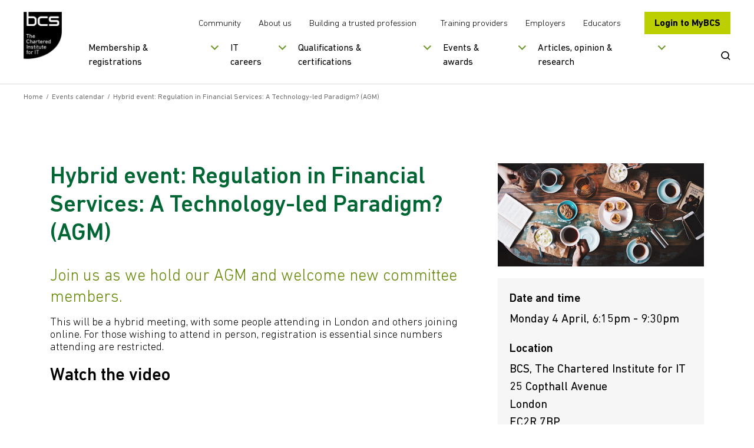

--- FILE ---
content_type: text/html; charset=utf-8
request_url: https://www.bcs.org/events-calendar/2022/april/hybrid-event-regulation-in-financial-services-a-technology-led-paradigm-agm/
body_size: 15123
content:

<!doctype html>
<html lang="en">
<!--[if IE 8]>     <html class="ie8"> <![endif]-->
<!--[if gte IE 9]> <html>  <![endif]-->
<head>
    <meta charset="utf-8">
    <title>Hybrid event: Regulation in Financial Services: A Technology-led Paradigm? (AGM) | BCS</title>
    <meta name="description" content="">
    <meta name="keywords" content="">
    <meta name="viewport" content="width=device-width, initial-scale=1, shrink-to-fit=no">
    <meta property="og:title" content="" />
    <meta property="og:url" content="" />



    <link rel="canonical" href="https://www.bcs.org/events-calendar/2022/april/hybrid-event-regulation-in-financial-services-a-technology-led-paradigm-agm/" />
    <link rel="alternate" hreflang="en-gb" href="https://www.bcs.org/events-calendar/2022/april/hybrid-event-regulation-in-financial-services-a-technology-led-paradigm-agm/" />
    <link rel="alternate" hreflang="en" href="https://www.bcs.org/events-calendar/2022/april/hybrid-event-regulation-in-financial-services-a-technology-led-paradigm-agm/" />
    <link rel="alternate" hreflang="x-default" href="https://www.bcs.org/events-calendar/2022/april/hybrid-event-regulation-in-financial-services-a-technology-led-paradigm-agm/" />
    <link rel="stylesheet" href="/css/bootstrapv.4.0.0.min.css" />
    <link rel="stylesheet" type="text/css" media="screen" href="/css/fonts/icomoon/style.css?v=M1x5kAnYh-SIoRDViqZIdHa1yHYOIlYTjvIguSEIDyI">
    <link rel="stylesheet" type="text/css" media="screen" href="/css/styles.min.css?v=E66Ntacedd9vcdzFkKUIJOlHsyylwI69PFsE71vbK6A">
    <link rel="stylesheet" media="print" href="/css/print.css?v=CLh-CWX4sV5GTx-vZ8hO9xo_axaHIWQ7E54WasFTgv8">
    <link rel="shortcut icon" href="/images/favicon.png?v=mnXB9Rq2j0Wx0-uWRupva6lK-KMKWmuyqWyYQyn6F44">

    <script src="/js/plugins/jqueryv3.7.1.min.js"></script>
    <script defer src="/js/plugins/html5shiv.min.js?v=3QnRcKyhwetnoW8OI_2pk5iaMzOgxJUIC06D6OJww90"></script>

    <script defer src="/js/plugins/jquery.selectbox.min.js?v=S-jzOrgogsYB1jCEStwzojxQ5fD6NxE5foNJYMYNvaw"></script>
    <script defer src="/js/plugins/clipboard.min.js?v=4TxBbWNuY_40u2j_FWlGRaebSua-HXSJD8qYlWyn-2g"></script>
    <script defer src="/js/plugins/plyr.polyfilled.min.js?v=qQ28WUVBPi6Uc-nHqmYaCLDu0P5z0t5tZmN5_vN-EoI"></script>


    

    <script src="https://cc.cdn.civiccomputing.com/9/cookieControl-9.x.min.js"></script>

<script src="https://static.virtualbadge.io/js/vb-certificate-v1.js" async></script>
<script>
  window._vb_identifier = {identifier:"VB-JHOC34M38-7K3Y",default_lg: "en"};
</script>

	<script>
	var config = {
	apiKey: '70a0a6ce5038560455f5dc76043d8a3011d468c4',
	product: 'PRO',
	initialState: "NOTIFY",
	position: "LEFT",
	theme: "LIGHT",
	rejectButton: true,
	
	layout: "SLIDEOUT",
	consentCookieExpiry: 90,
	
	text : {
	title: 'This site uses cookies',
	intro: 'Some of these cookies are essential to make the site work, while others help us to improve your experience by providing insights into how the site is being used.',
	necessaryTitle : 'Necessary cookies',
	necessaryDescription : 'Necessary cookies enable core functionality. The website cannot function properly without these cookies, and can only be disabled by changing your browser preferences.',
	thirdPartyTitle : 'Warning: Some cookies require your attention',
	thirdPartyDescription : 'Consent for the following cookies could not be automatically revoked. Please follow the link(s) below to opt out manually.',
	on : 'On',
	off : 'Off',
	accept : 'Accept cookies',
	reject : 'Reject cookies',
	settings : 'My cookie preferences',
	acceptRecommended : 'Accept recommended settings',
	notifyTitle : 'Your choice regarding cookies on this site',
	notifyDescription : 'We use cookies to optimise site functionality and analyse our traffic. We also share information about your use of our site with social media platforms to provide personalised content and ads.',
	},
	
	
	branding : {
	toggleColor: '#FFFFFF',
	removeIcon: true,
	},
	
	necessaryCookies: ['UMB-XSRF-TOKEN', 'UMB-XSRF-V', 'UMB_UCONTEXT_C', 'HACIVICLB','UMB_UPDCHK'],
	optionalCookies: [
	{
	name : 'analytics',
	label: 'Analytical Cookies',
	description: 'Analytical cookies help us to improve our website by collecting and reporting information on its usage.',
	cookies: ['_ga', '_gid', '_gat', '_hjClosedSurveyInvites', '_hjDonePolls', '_hjMinimizedPollsr', '_hjDoneTestersWidgets', '_hjMinimizedTestersWidgets', '_hjIncludedInSample'],
	onAccept : function(){
	// Add Google Analytics
	(function(w,d,s,l,i){w[l]=w[l]||[];w[l].push({'gtm.start':
	new Date().getTime(),event:'gtm.js'});var f=d.getElementsByTagName(s)[0],
	j=d.createElement(s),dl=l!='dataLayer'?'&l='+l:'';j.async=true;j.src=
	'https://www.googletagmanager.com/gtm.js?id='+i+dl;f.parentNode.insertBefore(j,f);
	})(window,document,'script','dataLayer','GTM-M676B7N');
	// End Google Analytics
	
	
	// Add Hot Jar
	
	(function(h,o,t,j,a,r){
	h.hj=h.hj||function(){(h.hj.q=h.hj.q||[]).push(arguments)};
	h._hjSettings={hjid:2095055,hjsv:6};
	a=o.getElementsByTagName('head')[0];
	r=o.createElement('script');r.async=1;
	r.src=t+h._hjSettings.hjid+j+h._hjSettings.hjsv;
	a.appendChild(r);
	})(window,document,'https://static.hotjar.com/c/hotjar-','.js?sv=');
	
	// End Hot Jar
	
	
	},
	onRevoke: function(){
	
	},
	thirdPartyCookies: [{"name": "Removing cookies", "optOutLink": "https://www.bcs.org/legal-and-privacy-notices/use-of-cookies/"}]

	},
	{
	name : 'marketing',
	label: 'Marketing Cookies',
	description: 'We use marketing cookies to help us improve the relevancy of advertising campaigns you receive.',
	cookies: ['fr'],
	onAccept : function(){
	// Add Insight
	_linkedin_partner_id = "1904698";
	window._linkedin_data_partner_ids = window._linkedin_data_partner_ids || [];
	window._linkedin_data_partner_ids.push(_linkedin_partner_id);
	
	(function(){var s = document.getElementsByTagName("script")[0];
	var b = document.createElement("script");
	b.type = "text/javascript";b.async = true;
	b.src = "https://snap.licdn.com/li.lms-analytics/insight.min.js";

	s.parentNode.insertBefore(b, s);})();
	
	// End insight
	
	
	// Add FB
	
	!function(f,b,e,v,n,t,s)
	{if(f.fbq)return;n=f.fbq=function(){n.callMethod?
	n.callMethod.apply(n,arguments):n.queue.push(arguments)};
	if(!f._fbq)f._fbq=n;n.push=n;n.loaded=!0;n.version='2.0';
	n.queue=[];t=b.createElement(e);t.async=!0;
	t.src=v;s=b.getElementsByTagName(e)[0];
	s.parentNode.insertBefore(t,s)}(window,document,'script',
	'https://connect.facebook.net/en_US/fbevents.js');
	fbq('init', '2460239180871105'); 
	fbq('track', 'PageView');
	
	
	// End FB


// Add Twitter
	
	!function(e,t,n,s,u,a){e.twq||(s=e.twq=function(){s.exe?s.exe.apply(s,arguments):s.queue.push(arguments);
},s.version='1.1',s.queue=[],u=t.createElement(n),u.async=!0,u.src='//static.ads-twitter.com/uwt.js',
a=t.getElementsByTagName(n)[0],a.parentNode.insertBefore(u,a))}(window,document,'script');
// Insert Twitter Pixel ID and Standard Event data below
twq('init','nvd0t');
twq('track','PageView');
	
	
	// End Twitter
	
	// Add hub
	!function(t,e,r){if(!document.getElementById(t)){var n=document.createElement("script");for(var a in n.src="https://js.hscollectedforms.net/collectedforms.js",n.type="text/javascript",n.id=t,r)r.hasOwnProperty(a)&&n.setAttribute(a,r[a]);var i=document.getElementsByTagName("script")[0];i.parentNode.insertBefore(n,i)}}("CollectedForms-7155185",0,{"crossorigin":"anonymous","data-leadin-portal-id":7155185,"data-leadin-env":"prod","data-loader":"hs-scriptloader","data-hsjs-portal":7155185,"data-hsjs-env":"prod"});
	window["useCookieBannerV2"] = window["useCookieBannerV2"] || true;
	!function(t,e,r){if(!document.getElementById(t)){var n=document.createElement("script");for(var a in n.src="https://js.hs-banner.com/7155185.js",n.type="text/javascript",n.id=t,r)r.hasOwnProperty(a)&&n.setAttribute(a,r[a]);var i=document.getElementsByTagName("script")[0];i.parentNode.insertBefore(n,i)}}("cookieBanner-7155185",0,{"data-loader":"hs-scriptloader","data-hsjs-portal":7155185,"data-hsjs-env":"prod"});
	!function(t,e,r){if(!document.getElementById(t)){var n=document.createElement("script");for(var a in n.src="https://js.hsleadflows.net/leadflows.js",n.type="text/javascript",n.id=t,r)r.hasOwnProperty(a)&&n.setAttribute(a,r[a]);var i=document.getElementsByTagName("script")[0];i.parentNode.insertBefore(n,i)}}("LeadFlows-7155185",0,{"crossorigin":"anonymous","data-leadin-portal-id":7155185,"data-leadin-env":"prod","data-loader":"hs-scriptloader","data-hsjs-portal":7155185,"data-hsjs-env":"prod"});
	!function(e,t){if(!document.getElementById(e)){var c=document.createElement("script");c.src="//js.hs-analytics.net/analytics/1586955000000/7155185.js",c.type="text/javascript",c.id=e;var n=document.getElementsByTagName("script")[0];n.parentNode.insertBefore(c,n)}}("hs-analytics");
	
	
	
	// End hub
	
	
	
	},
	onRevoke: function(){
	
	},
	thirdPartyCookies: [{"name": "Removing cookies", "optOutLink": "https://www.bcs.org/legal-and-privacy-notices/use-of-cookies/"}]

	},
	
	]
	};
	
	CookieControl.load( config );
	</script>
	
	<noscript>
	<img height="1" width="1" 
	src="https://www.facebook.com/tr?id=2460239180871105&ev=PageView
	&noscript=1"/>
	</noscript>
	
	<noscript>
	
	<img height="1" width="1" style="display:none;" alt="" src="https://px.ads.linkedin.com/collect/?pid=1904698&fmt=gif" />

	
	</noscript>
	
	<style>
	
	
	#ccc .ccc-button-solid {
	background: #BCCF00!important;
	border-color: #BCCF00!important;
	color: #fff!important;
	}
	
	#ccc .ccc-accept-button {   
	background-color: #BCCF00!important;
	color: #000000!important;
	font-color: #000000!important;
        font-weight: 700!important;
        border-radius: 2px;
	}

    #ccc .ccc-reject-button {   
	background-color: #BCCF00!important;
	color: #000000!important;
	font-color: #000000!important;
        font-weight: 700!important;
        border-radius: 2px;
	}
	
	#ccc #ccc-notify-dismiss {
	position: relative;
	right: auto;
	width: 1px!important;
	}

        #ccc .ccc-notify-button {
	border-color: #BCCF00!important;
	color: #BCCF00!important;
	}



.pullout {
    line-height: 1.2;
    font-weight: 100;
    margin-bottom: 1rem;
    margin-top: 0;
    display: block;
    margin-block-start: 1em;
    margin-block-end: 1em;
    margin-inline-start: 0px;
    margin-inline-end: 0px;
    color: #000;
    font-family: DINNext,sans-serif;
    font-size: 1rem;
    border-color: #669900;
    border-width: 5px;
    border-style: solid;
    margin-top: 10px;
    padding: 25px;
    margin-top: 2rem;
    margin-bottom: 2rem;
	</style>
	
	<style>
	.button, .submit_wrap button, .form-submit button, .sliderbutton {
	
	padding: 15px 15px;
	line-height: 25px;
	
	text-align: center;
	}
	</style>

<style> 
	.embed-youtube { 
	position: relative; 
	padding-bottom: 56.25%; /* - 16:9 aspect ratio (most common) */ 
	/* padding-bottom: 62.5%; - 16:10 aspect ratio */ 
	/* padding-bottom: 75%; - 4:3 aspect ratio */ 
	padding-top: 30px; 
	height: 0; 
	overflow: hidden; 
	} 
	
	.embed-youtube iframe, 
	.embed-youtube object, 
	.embed-youtube embed { 
	border: 0; 
	position: absolute; 
	top: 0; 
	left: 0; 
	width: 100%; 
	height: 100%; 
	} 
	
	</style>

<meta name="google-site-verification" content="lbAQZ6xwuZIaaaCKgQ-6EMPeBdQJCd9E3toc_Buf2Ao" />
<meta name="google-site-verification" content="tgm_QnFeK7OwNyXD5mTCLzmlVic8pDn1TiS2JvMQ7O0" />
<script>let url="/umbraco/engage/pagedata/ping",pageviewId="5d7720f985b84f9d9f292e6efaee5144";if("function"==typeof navigator.sendBeacon&&"function"==typeof Blob){let e=new Blob([pageviewId],{type:"text/plain"});navigator.sendBeacon(url,e)}else{let a=new XMLHttpRequest;a.open("POST",url,1),a.setRequestHeader("Content-Type","text/plain"),a.send(pageviewId)}</script></head>
<body>
    <!-- Google Tag Manager (noscript) -->
<noscript><iframe src="https://www.googletagmanager.com/ns.html?id=GTM-M676B7N"
height="0" width="0" style="display:none;visibility:hidden"></iframe></noscript>
<!-- End Google Tag Manager (noscript) -->
    <a href="#skipto" class="sr-only skipto" tabindex="0">Skip to content</a>
    <div id="breakpoint"></div>

    <div class="wrapper">
        <!--Header-->
        <div class="headerwrap ">
            <header class="header ">
                <div class="header-container">
                    <div class="header-mobile-menu">
                        <button tabindex="0">Open Menu</button>
                    </div>
                    <div class="header-logo">
                                <a href="/" title="Go to homepage" tabindex="0" class="">
                                    <img src="/media/8094/black-logo-main.png?width=130&amp;height=160&amp;v=1dc2badcdecff70" alt="BCS logoaa" />
                                </a>
                    </div>
                    <div class="header-nav-wrapper">
                        <div class="header-nav-top">
                            <div class="secondary-nav">
                                    <ul>
                                            <li>
                                                <a href="/membership-and-registrations/member-communities/" title="More about our member communities" tabindex="0">
                                                    Community
                                                </a>
                                            </li>
                                            <li>
                                                <a href="/about-us/" title="Find out more about us" tabindex="0">
                                                    About us
                                                </a>
                                            </li>
                                            <li>
                                                <a href="/lets-change-the-story/" title="More about our campaign" tabindex="0">
                                                    Building a trusted profession
                                                </a>
                                            </li>
                                    </ul>
                                    <ul>
                                            <li>
                                                <a href="/deliver-and-teach-qualifications/training-providers-and-adult-education-centres/" title="Visit our training providers section" tabindex="0">
                                                    Training providers
                                                </a>
                                            </li>
                                            <li>
                                                <a href="/develop-your-people/develop-your-team-or-organisation/" title="Visit our employers section" tabindex="0">
                                                    Employers
                                                </a>
                                            </li>
                                            <li>
                                                <a href="/deliver-and-teach-qualifications/teachers-schools-and-colleges/" title="Visit our educators section" tabindex="0">
                                                    Educators
                                                </a>
                                            </li>
                                    </ul>
                            </div>
                                <div class="header-login-btn">
                                    <a href="https://mybcs.bcs.org" title="Go to our members area" tabindex="0">
                                        Login to MyBCS
                                    </a>
                                </div>
                        </div>
                        <div class="header-nav-bottom">
                                

<div class="primary-navigation">
        <nav role="navigation" aria-label="mainmenu">
            <ul>
                    <li data-navitemid="1" class="has-megamenu ">
                            <button title="" tabindex="0">Membership &amp; registrations</button>
                    </li>
                    <li data-navitemid="2" class="has-megamenu ">
                            <button title="" tabindex="0">IT careers</button>
                    </li>
                    <li data-navitemid="3" class="has-megamenu ">
                            <button title="" tabindex="0">Qualifications &amp; certifications</button>
                    </li>
                    <li data-navitemid="4" class="has-megamenu ">
                            <button title="" tabindex="0">Events &amp; awards</button>
                    </li>
                    <li data-navitemid="5" class="has-megamenu ">
                            <button title="" tabindex="0">Articles, opinion &amp; research</button>
                    </li>
            </ul>
        </nav>
    <div class="mega-menu-panels">
        <div class="container">
            <div class="mega-menu-panels-grid">
                    <div class="mega-menu-panel mm-col-3" data-navitemid="1" tabindex="0">
                        <div class="mega-menu-columns-wrapper">
                                    <div class="mega-menu-featured-link">
                                        <p class="mega-menu-column-title">BCS MEMBERSHIP</p>
                                        <a href="/membership-and-registrations/become-a-member/" title="BCS membership" tabindex="0">
                                            <img src="/media/cf2fbxdg/lady_smiling-nav.png?width=290&amp;height=135&amp;v=1dbdaf2d3232c00" alt="Lady Smiling Nav" class="img-responsive" />
                                            <p>Join the global and diverse home for digital, technical and IT professionals.</p>
                                        </a>
                                    </div>
                                    <div class="mega-menu-featured-link">
                                        <p class="mega-menu-column-title">CHARTERED IT PROFESSIONAL</p>
                                        <a href="/membership-and-registrations/get-registered/chartered-it-professional/" title="Chartered IT Professional" tabindex="0">
                                            <img src="/media/qnblkdzb/citp-logo.png?width=290&amp;height=135&amp;v=1dbdb96d91c00b0" alt="CITP Logo (1)" class="img-responsive" />
                                            <p>CITP validates technical expertise and professional behaviours in the tech industry</p>
                                        </a>
                                    </div>
                                        <div class="mega-menu-standard-links">
                                            <ul>
                                                    <li>
                                                        <a href="/membership-and-registrations/become-a-member/" title="" tabindex="0">
                                                            Become a member
                                                        </a>
                                                    </li>
                                                    <li>
                                                        <a href="/membership-and-registrations/member-communities/" title="" tabindex="0">
                                                            Member communities
                                                        </a>
                                                    </li>
                                                    <li>
                                                        <a href="/membership-and-registrations/get-registered/" title="" tabindex="0">
                                                            Get registered
                                                        </a>
                                                    </li>
                                                    <li>
                                                        <a href="/membership-and-registrations/membership-for-organisations/" title="" tabindex="0">
                                                            Membership for organisations
                                                        </a>
                                                    </li>
                                                    <li>
                                                        <a href="/membership-and-registrations/academic-membership/" title="" tabindex="0">
                                                            Academic membership
                                                        </a>
                                                    </li>
                                                    <li>
                                                        <a href="/membership-and-registrations/register-of-bcs-members/" title="" tabindex="0">
                                                            Register of BCS members
                                                        </a>
                                                    </li>
                                                    <li>
                                                        <a href="/membership-and-registrations/our-members/" title="" tabindex="0">
                                                            Our members
                                                        </a>
                                                    </li>
                                                    <li>
                                                        <a href="/membership-and-registrations/member-communities/volunteering-with-bcs/" title="Volunteering with BCS" tabindex="0">
                                                            Volunteering with BCS
                                                        </a>
                                                    </li>
                                            </ul>
                                        </div>
                        </div>
                    </div>
                    <div class="mega-menu-panel mm-col-2" data-navitemid="2" tabindex="0">
                        <div class="mega-menu-columns-wrapper">
                                    <div class="mega-menu-featured-link">
                                        <p class="mega-menu-column-title">STARTING YOUR IT CAREER</p>
                                        <a href="/it-careers/" title="Starting your IT career" tabindex="0">
                                            <img src="/media/uowfig02/girl-with-braids-nav.png?width=290&amp;height=135&amp;v=1dbdb8765de58a0" alt="Girl With Braids Nav" class="img-responsive" />
                                            <p>Kick-start a career in IT, whether you&#x27;re starting out or looking for a career change.</p>
                                        </a>
                                    </div>
                                        <div class="mega-menu-standard-links">
                                            <ul>
                                                    <li>
                                                        <a href="/it-careers/apprenticeships/" title="" tabindex="0">
                                                            Apprenticeships
                                                        </a>
                                                    </li>
                                                    <li>
                                                        <a href="/it-careers/continuing-professional-development-cpd/" title="" tabindex="0">
                                                            Continuing professional development (CPD)
                                                        </a>
                                                    </li>
                                                    <li>
                                                        <a href="/it-careers/sfiaplus-it-skills-framework/" title="" tabindex="0">
                                                            SFIAplus - IT skills framework
                                                        </a>
                                                    </li>
                                                    <li>
                                                        <a href="/it-careers/tech-career-quiz/" title="Tech job quiz" tabindex="0">
                                                            Tech Job Quiz
                                                        </a>
                                                    </li>
                                            </ul>
                                        </div>
                        </div>
                    </div>
                    <div class="mega-menu-panel mm-col-3" data-navitemid="3" tabindex="0">
                        <div class="mega-menu-columns-wrapper">
                                    <div class="mega-menu-featured-link">
                                        <p class="mega-menu-column-title">SOFTWARE TESTING CERTIFICATION</p>
                                        <a href="/qualifications-and-certifications/certifications-for-professionals/software-testing-certifications/" title="Software testing certification" tabindex="0">
                                            <img src="/media/1tjhktnk/man-writing.png?width=290&amp;height=135&amp;v=1dbdbab0ba2c9b0" alt="Man Writing" class="img-responsive" />
                                            <p>Over 100,000 professionals worldwide are certified with BCS.</p>
                                        </a>
                                    </div>
                                    <div class="mega-menu-featured-link">
                                        <p class="mega-menu-column-title">ESSENTIAL DIGITAL SKILLS</p>
                                        <a href="/qualifications-and-certifications/digital-literacy-qualifications/bcs-essential-digital-skills-qualifications-for-work/" title="Essential digital skills" tabindex="0">
                                            <img src="/media/u1ek1s5t/lady-in-green-hijab-nav.png?width=290&amp;height=135&amp;v=1dbe0727eb55c30" alt="Lady In Green Hijab Nav (1)" class="img-responsive" />
                                            <p>Improve your digital skills so you can get on in today&#x27;s workplace.</p>
                                        </a>
                                    </div>
                                        <div class="mega-menu-standard-links">
                                            <ul>
                                                    <li>
                                                        <a href="/qualifications-and-certifications/certifications-for-professionals/" title="" tabindex="0">
                                                            Certifications for professionals
                                                        </a>
                                                    </li>
                                                    <li>
                                                        <a href="/qualifications-and-certifications/online-it-professional-development-courses/" title="" tabindex="0">
                                                            Online IT professional development courses
                                                        </a>
                                                    </li>
                                                    <li>
                                                        <a href="/qualifications-and-certifications/digital-literacy-qualifications/" title="" tabindex="0">
                                                            Digital literacy qualifications
                                                        </a>
                                                    </li>
                                                    <li>
                                                        <a href="/qualifications-and-certifications/higher-education-qualifications-heq/" title="" tabindex="0">
                                                            Higher education qualifications (HEQ)
                                                        </a>
                                                    </li>
                                                    <li>
                                                        <a href="/qualifications-and-certifications/training-and-scholarships-for-teachers/" title="" tabindex="0">
                                                            Training and scholarships for teachers
                                                        </a>
                                                    </li>
                                                    <li>
                                                        <a href="/deliver-and-teach-qualifications/teachers-schools-and-colleges/home-education/" title="Home education" tabindex="0">
                                                            Home education
                                                        </a>
                                                    </li>
                                            </ul>
                                        </div>
                        </div>
                    </div>
                    <div class="mega-menu-panel mm-col-2" data-navitemid="4" tabindex="0">
                        <div class="mega-menu-columns-wrapper">
                                    <div class="mega-menu-featured-link">
                                        <p class="mega-menu-column-title">EVENTS CALENDAR</p>
                                        <a href="/events-calendar/" title="Events calendar" tabindex="0">
                                            <img src="/media/ribptvxb/group-of-people-smiling.png?width=290&amp;height=135&amp;v=1dbdbae3deb8800" alt="Group Of People Smiling" class="img-responsive" />
                                            <p>View all of our upcoming events.</p>
                                        </a>
                                    </div>
                                        <div class="mega-menu-standard-links">
                                            <ul>
                                                    <li>
                                                        <a href="/events/awards-and-competitions/" title="" tabindex="0">
                                                            Awards and competitions
                                                        </a>
                                                    </li>
                                                    <li>
                                                        <a href="/events/awards-and-competitions/uk-it-industry-awards/" title="" tabindex="0">
                                                            UK IT Industry Awards
                                                        </a>
                                                    </li>
                                                    <li>
                                                        <a href="/events/awards-and-competitions/bcs-it-digital-apprenticeship-awards/" title="BCS IT &amp; Digital Apprenticeship Awards " tabindex="0">
                                                            BCS IT &amp; Digital Apprenticeship Awards
                                                        </a>
                                                    </li>
                                                    <li>
                                                        <a href="/events/awards-and-competitions/bcs-lovelace-medal/" title="Lovelace Medal" tabindex="0">
                                                            Lovelace Medal
                                                        </a>
                                                    </li>
                                                    <li>
                                                        <a href="https://www.bcs.org/events/awards-and-competitions/society-medal/" title="Society Medal" tabindex="0">
                                                            Society Medal
                                                        </a>
                                                    </li>
                                                    <li>
                                                        <a href="/events/karen-sparck-jones-lecture/" title="" tabindex="0">
                                                            Karen Sp&#xE4;rck Jones Lecture
                                                        </a>
                                                    </li>
                                                    <li>
                                                        <a href="/events/awards-and-competitions/roger-needham-award/" title="Roger Needham Award" tabindex="0">
                                                            Roger Needham Award
                                                        </a>
                                                    </li>
                                                    <li>
                                                        <a href="/events-calendar/" title="" tabindex="0">
                                                            Events calendar
                                                        </a>
                                                    </li>
                                            </ul>
                                        </div>
                        </div>
                    </div>
                    <div class="mega-menu-panel mm-col-2" data-navitemid="5" tabindex="0">
                        <div class="mega-menu-columns-wrapper">
                                    <div class="mega-menu-featured-link">
                                        <p class="mega-menu-column-title">ARTICLES, OPINION AND RESEARCH</p>
                                        <a href="/articles-opinion-and-research/" title="Articles, opinion and research" tabindex="0">
                                            <img src="/media/rsthogmb/man-on-tablet.png?width=290&amp;height=135&amp;v=1dbdbac12b76bb0" alt="Man On Tablet" class="img-responsive" />
                                            <p>The latest insights, ideas and perspectives.</p>
                                        </a>
                                    </div>
                                        <div class="mega-menu-standard-links">
                                                <p class="mega-menu-column-title">In focus</p>
                                            <ul>
                                                    <li>
                                                        <a href="https://www.bcs.org/articles-opinion-and-research/artificial-intelligence/" title="Artificial Intelligence" tabindex="0">
                                                            Artificial Intelligence
                                                        </a>
                                                    </li>
                                                    <li>
                                                        <a href="https://www.bcs.org/articles-opinion-and-research/security-data-privacy/" title="Security / data / privacy" tabindex="0">
                                                            Security / data / privacy
                                                        </a>
                                                    </li>
                                                    <li>
                                                        <a href="https://www.bcs.org/articles-opinion-and-research/government-policy/" title="Government policy " tabindex="0">
                                                            Government policy
                                                        </a>
                                                    </li>
                                            </ul>
                                        </div>
                        </div>
                    </div>
            </div>
        </div>
    </div>
</div>
                                <div class="search-btn">
                                <button type ="button">
                                    <span class="sr-only">Open Search</span>
                                    <svg viewBox="0 0 23 22" fill="none" xmlns="http://www.w3.org/2000/svg" aria-hidden="true">
                                        <path d="M10 0C15.5228 0 20 4.29807 20 9.6C20 11.8145 19.2189 13.854 17.9068 15.4782L22.1322 19.5038C22.6223 19.9705 22.6254 20.7303 22.1392 21.2008C21.6904 21.6351 20.9815 21.6711 20.4897 21.307L20.3715 21.2076L16.1395 17.1783C14.4449 18.4453 12.3143 19.2 10 19.2C4.47715 19.2 0 14.9019 0 9.6C0 4.29807 4.47715 0 10 0ZM10 2.4C5.85786 2.4 2.5 5.62355 2.5 9.6C2.5 13.5765 5.85786 16.8 10 16.8C14.1421 16.8 17.5 13.5765 17.5 9.6C17.5 5.62355 14.1421 2.4 10 2.4Z" />
                                    </svg>
                                </button>
                            </div>
                        </div>
                    </div>
                    <div class="header-search">
                        <div class="header-search-container" id="search_label" aria-modal="true">
                            <div class="header-search-form">
                                <form action="/search-results/" method="GET" aria-labelledby="search_label">
                                    <!-- uses js to submit to the /search form -->
                                    <label for="SearchTerm" class="sr-only">Search BCS</label>
                                    <input type="text" name="term" placeholder="Search the BCS website" id="SearchTerm" />
                                    <button type="submit" class="button __search">Search</button>
                                    <button type="submit" class="mobile-search-btn">
                                        <span class="sr-only">Submit Search</span>
                                        <svg viewBox="0 0 23 22" fill="none" xmlns="http://www.w3.org/2000/svg" aria-hidden="true">
                                            <path d="M10 0C15.5228 0 20 4.29807 20 9.6C20 11.8145 19.2189 13.854 17.9068 15.4782L22.1322 19.5038C22.6223 19.9705 22.6254 20.7303 22.1392 21.2008C21.6904 21.6351 20.9815 21.6711 20.4897 21.307L20.3715 21.2076L16.1395 17.1783C14.4449 18.4453 12.3143 19.2 10 19.2C4.47715 19.2 0 14.9019 0 9.6C0 4.29807 4.47715 0 10 0ZM10 2.4C5.85786 2.4 2.5 5.62355 2.5 9.6C2.5 13.5765 5.85786 16.8 10 16.8C14.1421 16.8 17.5 13.5765 17.5 9.6C17.5 5.62355 14.1421 2.4 10 2.4Z" />
                                        </svg>
                                    </button>
                                </form>
                            </div>
                            <a href="#" class="header-search-close CloseSearch" aria-label="Close Search"></a>
                        </div>
                    </div>
                </div>
                

<div class="mobile-navigation">
    <nav role="navigation" aria-label="mobile-mainmenu">
        <ul>
                    <li data-navitemid="1" class="mobile-navigation-primary has-megamenu ">
                            <button title="">Membership &amp; registrations</button>
                    </li>
                    <li data-navitemid="2" class="mobile-navigation-primary has-megamenu ">
                            <button title="">IT careers</button>
                    </li>
                    <li data-navitemid="3" class="mobile-navigation-primary has-megamenu ">
                            <button title="">Qualifications &amp; certifications</button>
                    </li>
                    <li data-navitemid="4" class="mobile-navigation-primary has-megamenu ">
                            <button title="">Events &amp; awards</button>
                    </li>
                    <li data-navitemid="5" class="mobile-navigation-primary has-megamenu ">
                            <button title="">Articles, opinion &amp; research</button>
                    </li>
                    <li>
                        <a href="/membership-and-registrations/member-communities/" title="More about our member communities">Community</a>
                    </li>
                    <li>
                        <a href="/about-us/" title="Find out more about us">About us</a>
                    </li>
                    <li>
                        <a href="/lets-change-the-story/" title="More about our campaign">Building a trusted profession</a>
                    </li>
                    <li>
                        <a href="/deliver-and-teach-qualifications/training-providers-and-adult-education-centres/" title="Visit our training providers section">Training providers</a>
                    </li>
                    <li>
                        <a href="/develop-your-people/develop-your-team-or-organisation/" title="Visit our employers section">Employers</a>
                    </li>
                    <li>
                        <a href="/deliver-and-teach-qualifications/teachers-schools-and-colleges/" title="Visit our educators section">Educators</a>
                    </li>
        </ul>
    </nav>

    <div class="mobile-navigation-panels">
        <div class="mobile-navigation-back">
            <button>Back</button>
        </div>
            <div class="mobile-navigation-panel" data-navitemid="1">
        <div class="mobile-navigation-other-links">
            <p class="mobile-navigation-column-title">BCS MEMBERSHIP</p>
            <ul>
                        <li>
                            <a href="/membership-and-registrations/become-a-member/" title="BCS membership">Join the global and diverse home for digital, technical and IT professionals.</a>
                        </li>
            </ul>
        </div>
        <div class="mobile-navigation-other-links">
            <p class="mobile-navigation-column-title">CHARTERED IT PROFESSIONAL</p>
            <ul>
                        <li>
                            <a href="/membership-and-registrations/get-registered/chartered-it-professional/" title="Chartered IT Professional">CITP validates technical expertise and professional behaviours in the tech industry</a>
                        </li>
            </ul>
        </div>
                            <div class="mobile-navigation-standard-links">
                                <ul>
                                        <li>
                                            <a href="/membership-and-registrations/become-a-member/" title="">
                                                Become a member
                                            </a>
                                        </li>
                                        <li>
                                            <a href="/membership-and-registrations/member-communities/" title="">
                                                Member communities
                                            </a>
                                        </li>
                                        <li>
                                            <a href="/membership-and-registrations/get-registered/" title="">
                                                Get registered
                                            </a>
                                        </li>
                                        <li>
                                            <a href="/membership-and-registrations/membership-for-organisations/" title="">
                                                Membership for organisations
                                            </a>
                                        </li>
                                        <li>
                                            <a href="/membership-and-registrations/academic-membership/" title="">
                                                Academic membership
                                            </a>
                                        </li>
                                        <li>
                                            <a href="/membership-and-registrations/register-of-bcs-members/" title="">
                                                Register of BCS members
                                            </a>
                                        </li>
                                        <li>
                                            <a href="/membership-and-registrations/our-members/" title="">
                                                Our members
                                            </a>
                                        </li>
                                        <li>
                                            <a href="/membership-and-registrations/member-communities/volunteering-with-bcs/" title="Volunteering with BCS">
                                                Volunteering with BCS
                                            </a>
                                        </li>
                                </ul>
                            </div>
            </div>
            <div class="mobile-navigation-panel" data-navitemid="2">
        <div class="mobile-navigation-other-links">
            <p class="mobile-navigation-column-title">STARTING YOUR IT CAREER</p>
            <ul>
                        <li>
                            <a href="/it-careers/" title="Starting your IT career">Kick-start a career in IT, whether you&#x27;re starting out or looking for a career change.</a>
                        </li>
            </ul>
        </div>
                            <div class="mobile-navigation-standard-links">
                                <ul>
                                        <li>
                                            <a href="/it-careers/apprenticeships/" title="">
                                                Apprenticeships
                                            </a>
                                        </li>
                                        <li>
                                            <a href="/it-careers/continuing-professional-development-cpd/" title="">
                                                Continuing professional development (CPD)
                                            </a>
                                        </li>
                                        <li>
                                            <a href="/it-careers/sfiaplus-it-skills-framework/" title="">
                                                SFIAplus - IT skills framework
                                            </a>
                                        </li>
                                        <li>
                                            <a href="/it-careers/tech-career-quiz/" title="Tech job quiz">
                                                Tech Job Quiz
                                            </a>
                                        </li>
                                </ul>
                            </div>
            </div>
            <div class="mobile-navigation-panel" data-navitemid="3">
        <div class="mobile-navigation-other-links">
            <p class="mobile-navigation-column-title">SOFTWARE TESTING CERTIFICATION</p>
            <ul>
                        <li>
                            <a href="/qualifications-and-certifications/certifications-for-professionals/software-testing-certifications/" title="Software testing certification">Over 100,000 professionals worldwide are certified with BCS.</a>
                        </li>
            </ul>
        </div>
        <div class="mobile-navigation-other-links">
            <p class="mobile-navigation-column-title">ESSENTIAL DIGITAL SKILLS</p>
            <ul>
                        <li>
                            <a href="/qualifications-and-certifications/digital-literacy-qualifications/bcs-essential-digital-skills-qualifications-for-work/" title="Essential digital skills">Improve your digital skills so you can get on in today&#x27;s workplace.</a>
                        </li>
            </ul>
        </div>
                            <div class="mobile-navigation-standard-links">
                                <ul>
                                        <li>
                                            <a href="/qualifications-and-certifications/certifications-for-professionals/" title="">
                                                Certifications for professionals
                                            </a>
                                        </li>
                                        <li>
                                            <a href="/qualifications-and-certifications/online-it-professional-development-courses/" title="">
                                                Online IT professional development courses
                                            </a>
                                        </li>
                                        <li>
                                            <a href="/qualifications-and-certifications/digital-literacy-qualifications/" title="">
                                                Digital literacy qualifications
                                            </a>
                                        </li>
                                        <li>
                                            <a href="/qualifications-and-certifications/higher-education-qualifications-heq/" title="">
                                                Higher education qualifications (HEQ)
                                            </a>
                                        </li>
                                        <li>
                                            <a href="/qualifications-and-certifications/training-and-scholarships-for-teachers/" title="">
                                                Training and scholarships for teachers
                                            </a>
                                        </li>
                                        <li>
                                            <a href="/deliver-and-teach-qualifications/teachers-schools-and-colleges/home-education/" title="Home education">
                                                Home education
                                            </a>
                                        </li>
                                </ul>
                            </div>
            </div>
            <div class="mobile-navigation-panel" data-navitemid="4">
        <div class="mobile-navigation-other-links">
            <p class="mobile-navigation-column-title">EVENTS CALENDAR</p>
            <ul>
                        <li>
                            <a href="/events-calendar/" title="Events calendar">View all of our upcoming events.</a>
                        </li>
            </ul>
        </div>
                            <div class="mobile-navigation-standard-links">
                                <ul>
                                        <li>
                                            <a href="/events/awards-and-competitions/" title="">
                                                Awards and competitions
                                            </a>
                                        </li>
                                        <li>
                                            <a href="/events/awards-and-competitions/uk-it-industry-awards/" title="">
                                                UK IT Industry Awards
                                            </a>
                                        </li>
                                        <li>
                                            <a href="/events/awards-and-competitions/bcs-it-digital-apprenticeship-awards/" title="BCS IT &amp; Digital Apprenticeship Awards ">
                                                BCS IT &amp; Digital Apprenticeship Awards
                                            </a>
                                        </li>
                                        <li>
                                            <a href="/events/awards-and-competitions/bcs-lovelace-medal/" title="Lovelace Medal">
                                                Lovelace Medal
                                            </a>
                                        </li>
                                        <li>
                                            <a href="https://www.bcs.org/events/awards-and-competitions/society-medal/" title="Society Medal">
                                                Society Medal
                                            </a>
                                        </li>
                                        <li>
                                            <a href="/events/karen-sparck-jones-lecture/" title="">
                                                Karen Sp&#xE4;rck Jones Lecture
                                            </a>
                                        </li>
                                        <li>
                                            <a href="/events/awards-and-competitions/roger-needham-award/" title="Roger Needham Award">
                                                Roger Needham Award
                                            </a>
                                        </li>
                                        <li>
                                            <a href="/events-calendar/" title="">
                                                Events calendar
                                            </a>
                                        </li>
                                </ul>
                            </div>
            </div>
            <div class="mobile-navigation-panel" data-navitemid="5">
        <div class="mobile-navigation-other-links">
            <p class="mobile-navigation-column-title">ARTICLES, OPINION AND RESEARCH</p>
            <ul>
                        <li>
                            <a href="/articles-opinion-and-research/" title="Articles, opinion and research">The latest insights, ideas and perspectives.</a>
                        </li>
            </ul>
        </div>
        <div class="mobile-navigation-other-links">
            <p class="mobile-navigation-column-title">In focus</p>
            <ul>
                        <li>
                            <a href="https://www.bcs.org/articles-opinion-and-research/artificial-intelligence/" title="Artificial Intelligence">Artificial Intelligence</a>
                        </li>
                        <li>
                            <a href="https://www.bcs.org/articles-opinion-and-research/security-data-privacy/" title="Security / data / privacy">Security / data / privacy</a>
                        </li>
                        <li>
                            <a href="https://www.bcs.org/articles-opinion-and-research/government-policy/" title="Government policy ">Government policy</a>
                        </li>
            </ul>
        </div>
            </div>
    </div>

        <div class="mobile-navigation-login-btn">
            <a href="https://mybcs.bcs.org" title="Go to our members area">
                Login to MyBCS
            </a>
        </div>

</div>







    <div class="header-breadcrumb">
        <div class="header-container">
            <ul>
                <li>
                    <a href="/">Home</a>
                    <span>/</span>
                </li>


                    <li class="breadcrumb-item-1"><a href="/events-calendar/">Events calendar</a> <span>/</span></li>

                <li class="active">Hybrid event: Regulation in Financial Services: A Technology-led Paradigm? (AGM)</li>
            </ul>
        </div>
    </div>
            </header>
        </div>
        <!--header-->


        

<!--page-->
<main class="page __eventitem" id="skipto">

    <div class="container">
        <div class="row">

            <div class="col-12 col-xl-8">
                    <header class="pageheader">
                        <h1 class="pageheader-title">
                            Hybrid event: Regulation in Financial Services: A Technology-led Paradigm? (AGM)
                        </h1>
                    </header>
                    <div class="page-content">
                        <div class="usercontent">
                            <h2 style="color: #638700; font-weight: 100; font-size: 1.4em; line-height: 1.3;">Join us as we hold our AGM and welcome new committee members.</h2>
<p>This will be a hybrid meeting, with some people attending in London and others joining online. For those wishing to attend in person, registration is essential since numbers attending are restricted.</p>
<h2>Watch the video</h2>
<div class="embed-youtube"><iframe width="695" height="391" src="https://www.youtube.com/embed/rP-Gpmav3ps" title="Regulation in Financial Services: A Technology-led Paradigm? (AGM)" frameborder="0" allow="accelerometer; autoplay; clipboard-write; encrypted-media; gyroscope; picture-in-picture" allowfullscreen=""></iframe></div>
<p> </p>
<p><a href="/media/8998/regulation-in-finserv-cchorafa-040422.pdf" title="regulation-in-finserv-cchorafa-040422.pdf">Download the presentation slides (PDF)</a></p>
<h2>Synopsis</h2>
<p>Technology is playing a crucial role in Financial Services shaping the industry's evolution.</p>
<p>This evolution is notable over the years ranging from the consumers' interaction with financial services and financial systems created to streamline processes.</p>
<p>The time has come for regulators to adapt, evolve and embrace technology in how they regulate the financial market and institutions. Are regulators ready for this change?</p>
<h2>About the speaker</h2>
<p><strong>Chryssi Chorafa<br></strong>Chryssi is a highly motivated professional with a unique experience in financial services specialising in FinTech. Chryssi’s passion is to help design and build a financially inclusive, resilient and sustainable system for the benefit of society. She covers a breadth of professional experience ranging from regulation (FCA), risk management, global transactions payments, and treasury. Chryssi has consulted and implemented many treasury and risk analytics system projects for blue-chip companies across EMEA.</p>
<p>Chryssi is a thought leader in the payments industry, the Founder and CEO of StarLiX, an innovative payment and compliance system to enable cross-border payments to developing countries by linking the compliance and payment information along the chain. StarLiX was shortlisted for the FSTech RegTech/Compliance Award 2021, a LendIt PitchIt Semifinalist 2021 and a finalist in the FF Awards 2021.</p>
<p>Chryssi is also a part-time COO of Kalgera, a social FinTech early-stage company (top 30 in the UK TechRound 2020) focusing on financial resilience and vulnerability, and lectures at thwe London Institute of Banking and Finance specialising in Digital Technologies and FinTech.</p>
<p>Chryssi has been recognised as a Senior Leader in the Women in FinTech Powerlist 2020, and as a Rising Star in the Women in FinTech Powerlist 2021. Last year, she won the Women in Payments EMEA Symposium Innovation Award 2021.</p>
<p>Over the past year, Chryssi has participated as a Subject-Matter-Expert, participant and mentor at the UK FCA’s first Data Sprint 2020, Digital Sandbox 2020, Women’s Economic Empowerment Tech Sprint 2021, FCA Digital Sustainability Sandbox 2021 and FCA Sustainability Policy Sprint 2022.</p>
<p>She holds a first-class honours BEng in Civil Engineering, and two MSc in Financial Mathematics from the University of Warwick and Technology Entrepreneurship from UCL. She values personal development and life-long learning, and therefore, has undertaken numerous qualifications in Investment Advice (FCA), Risk Management (PRMIA), Data Science and ML (Mindstream AI), Blockchain (UCL CBT), Innovation (MIT).</p>
<p>Chryssi is an Industry Associate at UCL Centre of Blockchain Technologies and volunteers as a mentor for a non-profit (Madrinha Trust). She used to be a Governor at a North London school (Governors for Schools).</p>
<p><strong>COVID-19 Disclaimer</strong></p>
<p>BCS is following government guidelines and we would ask attendees to continue to also follow these guidelines. Please go to <a href="https://www.nhs.uk/conditions/coronavirus-covid-19/">https://www.nhs.uk/conditions/coronavirus-covid-19/</a> for more information, advice, and instructions.</p>
<p>Our events are for adults aged 16 years and over.</p>
<p>For overseas delegates who wish to attend the event, please note that BCS does not issue invitation letters.</p>
<p>BCS is a membership organisation. If you enjoy this event, please consider joining BCS. You’ll be very welcome. You’ll receive access to many exclusive career development tools, an introduction to a thriving professional community and also help us make IT good for society. <a href="/membership/events">Join BCS today</a></p>
<p><strong>This event is brought to you by: </strong><a href="/membership-and-registrations/member-communities/financial-services-specialist-group/" title="Financial Services specialist group">BCS Financial Services specialist group</a></p>
                        </div>
                    </div>
                    <!--pagecontent-->

                

                <div class="eventitem">
                        <div class="eventitem-postsocial">

                            <div class="postsocialwrap __icononly">
                                <div class="postsocialwrap-title">Share</div>
                                <a href="mailto:?subject=Hybrid&#x2B;event%3a&#x2B;Regulation&#x2B;in&#x2B;Financial&#x2B;Services%3a&#x2B;A&#x2B;Technology-led&#x2B;Paradigm%3f&#x2B;(AGM)&amp;body=%2fevents-calendar%2f2022%2fapril%2fhybrid-event-regulation-in-financial-services-a-technology-led-paradigm-agm%2f" class="postsocialicon __email">
                                    <span>Email</span>
                                    <span class="emptyatag">Email contact</span>
                                </a>
                                <a href="https://www.facebook.com/sharer/sharer.php?u=%2fevents-calendar%2f2022%2fapril%2fhybrid-event-regulation-in-financial-services-a-technology-led-paradigm-agm%2f" class="postsocialicon __facebook">
                                    <span>Share</span>
                                    <span class="emptyatag">facebook social media</span>
                                </a>
                                <a href="https://twitter.com/share?text=Hybrid&#x2B;event%3a&#x2B;Regulation&#x2B;in&#x2B;Financial&#x2B;Services%3a&#x2B;A&#x2B;Technology-led&#x2B;Paradigm%3f&#x2B;(AGM)&url=%2fevents-calendar%2f2022%2fapril%2fhybrid-event-regulation-in-financial-services-a-technology-led-paradigm-agm%2f" class="postsocialicon __twitter">
                                    <span>Tweet</span>
                                    <span class="emptyatag">Twitter social media</span>
                                </a>
                                <a href="http://www.linkedin.com/shareArticle?mini=true&url=%2fevents-calendar%2f2022%2fapril%2fhybrid-event-regulation-in-financial-services-a-technology-led-paradigm-agm%2f&title=Hybrid&#x2B;event%3a&#x2B;Regulation&#x2B;in&#x2B;Financial&#x2B;Services%3a&#x2B;A&#x2B;Technology-led&#x2B;Paradigm%3f&#x2B;(AGM)" class="postsocialicon __linkedin">
                                    <span>Share</span>
                                    <span class="emptyatag">linkedin social media</span>
                                </a>
                            </div><!--postsocialwrap-->
                        </div>
                        <div class="eventitem-tags">
                            <div class="tagblock">
                                <div class="tagblock-title">Tags</div>
                                <div class="tagblock-tagcont">
                                        <a href="/events?tag=Society" class="tagblock-tag">Society</a>
                                </div>
                            </div>
                        </div>
                </div>
            </div><!--col-->

            <div class="col-lg-4">
                <div class="page-sidebar">

                    <div class="eventsideimg">

                            <img src="https://img.evbuc.com/https%3A%2F%2Fcdn.evbuc.com%2Fimages%2F249508529%2F232092413420%2F1%2Foriginal.20220317-151756?w=800&amp;auto=format%2Ccompress&amp;q=75&amp;sharp=10&amp;rect=0%2C264%2C3174%2C1587&amp;s=5371051eb28c01aaa4821b492f7759c6" alt="Hybrid event: Regulation in Financial Services: A Technology-led Paradigm? (AGM)" />
                    </div><!--eventsideimg-->

                    <div class="eventinfo">
                        <div class="eventinfo-detail">
                            <div class="eventinfo-title">Date and time</div>
                                <div class="eventinfo-subtitle">
                                    Monday 4 April, 6:15pm - 9:30pm
                                </div>
                        </div>
                        <div class="eventinfo-detail">
                            <div class="eventinfo-title">Location</div>
                            <div class="eventinfo-subtitle">
BCS, The Chartered Institute for IT                                    <br />
                                
25 Copthall Avenue<br />London<br />EC2R 7BP                                
                            </div>
                        </div>
                        <div class="eventinfo-detail">
                            <div class="eventinfo-title">Price</div>
                            <div class="eventinfo-subtitle">
                                    <span>This event is sold out</span>
                            </div>
                        </div>

                    </div>
                </div>
            </div>
        </div>
    </div>


        <div class="mapblock" id="GooglemapLoad"></div>

        <div class="container">
            <div class="eventlistwrap __eventitem">

                <div class="row">
                    <div class="col-12">
                        <h2 class="eventlistwrap-header">
                            Other events you might like
                        </h2>
                    </div>
                </div>

                <div class="row">

                        <div class="col-md-6 col-lg-4 col-xl-3">
                            <a href="/events-calendar/2026/february/webinar-welcome-to-bcs/" class="postlistitem">
                                <div class="postlistitem-imgwrap">
                                        <div class="postlistitem-image" style="background-image: url('/media/7811/online-webinar.jpg');"></div>

                                </div>
                                    <div class="postlistitem-content">
                                        <div class="postlistitem-title">Webinar: Welcome to BCS</div>
                                    </div>
                                    <div class="postlistitem-date">25 February, 5:30pm</div>
                            </a>
                        </div>
                        <div class="col-md-6 col-lg-4 col-xl-3">
                            <a href="/events-calendar/2026/february/hybrid-the-man-who-beat-ibm-how-compaq-saved-the-pc/" class="postlistitem">
                                <div class="postlistitem-imgwrap">
                                        <div class="postlistitem-image" style="background-image: url('https://img.evbuc.com/https%3A%2F%2Fcdn.evbuc.com%2Fimages%2F1171910747%2F232092413420%2F1%2Foriginal.20251128-104232?w=940&amp;auto=format%2Ccompress&amp;q=75&amp;sharp=10&amp;rect=1%2C44%2C250%2C125&amp;s=9381b6b18423c79d25b43831dc1722e6');"></div>

                                </div>
                                    <div class="postlistitem-content">
                                        <div class="postlistitem-title">Hybrid: The Man Who Beat IBM: How Compaq Saved the PC - Computer Conservation Society</div>
                                    </div>
                                    <div class="postlistitem-date">19 February, 2:30pm</div>
                            </a>
                        </div>
                        <div class="col-md-6 col-lg-4 col-xl-3">
                            <a href="/events-calendar/2026/february/hybrid-event-shaping-the-future-of-it-an-evening-with-daljit-rehal/" class="postlistitem">
                                <div class="postlistitem-imgwrap">
                                        <div class="postlistitem-image" style="background-image: url('https://img.evbuc.com/https%3A%2F%2Fcdn.evbuc.com%2Fimages%2F1173446484%2F2010625783673%2F1%2Foriginal.20251223-114405?crop=focalpoint&amp;fit=crop&amp;w=940&amp;auto=format%2Ccompress&amp;q=75&amp;sharp=10&amp;fp-x=0.5&amp;fp-y=0.5&amp;s=f9ea81048d586aed14b7bc2c70b51f6c');"></div>

                                </div>
                                    <div class="postlistitem-content">
                                        <div class="postlistitem-title">Hybrid event: Shaping the Future of IT: An Evening with Daljit Rehal</div>
                                    </div>
                                    <div class="postlistitem-date">4 February, 6:30pm</div>
                            </a>
                        </div>
                        <div class="col-md-6 col-lg-4 col-xl-3">
                            <a href="/events-calendar/2026/february/hybrid-the-stress-management-toolkit-practical-hacks-for-busy-consultants/" class="postlistitem">
                                <div class="postlistitem-imgwrap">
                                        <div class="postlistitem-image" style="background-image: url('https://img.evbuc.com/https%3A%2F%2Fcdn.evbuc.com%2Fimages%2F1173832591%2F2010625783673%2F1%2Foriginal.20260102-114947?crop=focalpoint&amp;fit=crop&amp;w=940&amp;auto=format%2Ccompress&amp;q=75&amp;sharp=10&amp;fp-x=0.5&amp;fp-y=0.5&amp;s=d145eafffec04e82a4354e64135aacd1');"></div>

                                </div>
                                    <div class="postlistitem-content">
                                        <div class="postlistitem-title">Hybrid: The Stress Management Toolkit: Practical Hacks for Busy Consultants</div>
                                    </div>
                                    <div class="postlistitem-date">26 February, 6:30pm</div>
                            </a>
                        </div>
                </div><!--row-->
            </div>
        </div>
</main>
<!--page-->





<!--footer-->
<div class="footer" role="contentinfo">
    <div class="footer-top">
        <div class="container">
            <div class="row">
                <div class="col-md-6">
                    <div class="row">
                                        <div class="col-md-4">
                                            <div class="footer-col">
                                                <div class="footer-navtitle">Who we are</div>
                                                <div class="footer-nav">
                                                            <ul>
                                                                        <li><a href="/about-us/" title="">About us</a></li>
                                                                        <li><a href="/about-us/press-office/" title="Press office">Press office</a></li>
                                                                        <li><a href="/about-us/our-royal-charter/" title="">Our royal charter</a></li>
                                                            </ul>
                                                </div>
                                            </div>
                                        </div>
                                        <div class="col-md-4">
                                            <div class="footer-col">
                                                <div class="footer-navtitle">You might also like:</div>
                                                <div class="footer-nav">
                                                            <ul>
                                                                        <li><a href="/about-us/bcs-academy-of-computing/" title="">Academy of Computing</a></li>
                                                                        <li><a href="/about-us/learned-publishing/" title="Link text">Learned publishing</a></li>
                                                                        <li><a href="/membership-and-registrations/jobs-board/" title="">Jobs board</a></li>
                                                            </ul>
                                                </div>
                                            </div>
                                        </div>
                                        <div class="col-md-4">
                                            <div class="footer-col">
                                                <div class="footer-navtitle">Legal and privacy</div>
                                                <div class="footer-nav">
                                                            <ul>
                                                                        <li><a href="/legal-and-privacy-notices/" title="">Legal and privacy notices</a></li>
                                                                        <li><a href="/contact-us/accessibility/" title="">Accessibility</a></li>
                                                                        <li><a href="/contact-us/policies/" title="">Policies</a></li>
                                                            </ul>
                                                </div>
                                            </div>
                                        </div>

                    </div>
                </div>
                <div class="col-md-4">
                                <div class="footer-navtitle">Highlights</div>
                            <div class="footer-highlight-items">
                                <div class="row">
                                        <div class="col-6">
                                                <a href="/contact-us/" title="">Contact us</a>
                                        </div>
                                        <div class="col-6">
                                                <a href="/policy-and-influence/" title="">Policy and influence</a>
                                        </div>
                                        <div class="col-6">
                                                <a href="/about-us/careers-at-bcs/" title="">Careers at BCS</a>
                                        </div>
                                        <div class="col-6">
                                                <a href="https://shop.bcs.org/" title="">BCS Bookshop</a>
                                        </div>
                                </div>
                            </div>
               </div>

                <div class="col-md-2">
                    
                                <a class="footer-logo-link" href="/about-us/our-royal-charter/" title="More about our royal charter">
                                    <img class="footer-logo" src="/media/10312/crest.png?width=142&amp;height=178&amp;v=1db8384696e0020" alt="BCS Crest">
                                </a>
                </div>
            </div>
        </div>
    </div>

    <div class="footer-base">
        <div class="container">
            <div class="row align-items-center">
                        <div class="col-md-4 order-md-6">
                            <div class="footer-secondary-links">
                                <ul>
                                                <li><a href="/legal-and-privacy-notices/data-privacy-notice/" title="">Data privacy notice</a></li>
                                                <li><a href="/legal-and-privacy-notices/intellectual-property-notice/" title="">Copyright notice</a></li>
                                                <li><a href="/legal-and-privacy-notices/use-of-cookies/" title="">Use of cookies</a></li>
                                    
                                </ul>
                            </div>
                        </div>
                        <div class="col-md-3 order-md-10">
                            <div class="footer-social">
                                        <a href="https://www.facebook.com/IT.BCS" target="_blank" class="footer-icon" title="Facebook (link opens in a new tab)">
                                            <img src="/media/8090/facebook.png?width=25&amp;height=25&amp;v=1da497f82c2ce10" alt="Facebook" />
                                        </a>
                                        <a href="https://twitter.com/bcs" target="_blank" class="footer-icon" title="X (link opens in a new tab)">
                                            <img src="/media/lz2lq1rc/x-logo-black.png?width=25&amp;height=25&amp;v=1db83846e301c10" alt="X" />
                                        </a>
                                        <a href="https://www.linkedin.com/company/it-bcs" target="_blank" class="footer-icon" title="LinkedIn (link opens in a new tab)">
                                            <img src="/media/8091/linkedin.png?width=25&amp;height=25&amp;v=1da497f83353ef0" alt="Linkedin" />
                                        </a>
                                        <a href="https://www.youtube.com/user/bcs1957" target="_blank" class="footer-icon" title="YouTube (link opens in a new tab)">
                                            <img src="/media/8093/youtube.png?width=25&amp;height=25&amp;v=1da497f832400e0" alt="Youtube" />
                                        </a>
                                        <a href="https://www.instagram.com/weare_bcs/" target="_blank" class="footer-icon" title="Instagram (link opens in a new tab)">
                                            <img src="/media/8105/instagram.png?width=25&amp;height=25&amp;v=1da497f83617f10" alt="Instagram" />
                                        </a>
                            </div>
                        </div>
                

                    <div class="col-md-5 order-md-1">
                        <div class="footer-copy">
                        <span>&copy; 2026 BCS, The Chartered Institute for IT | England and Wales (No. 292786) and Scotland (No. SC051487)</span>
                        </div>
                    </div>
                </div>
            </div>
        </div>
</div>
<!--footer-->
    </div>
    <!--wrapper-->


    <script src="/js/plugins.min.js?v=T2Rle12xDLu72vFA_4dmg5t5PQdVr6CznA51R7VaPzk"></script>
    <script src="/js/ofi.min.js?v=_1XxZXCY8DkZ2HmStUExmAGCOPvhIrgktPSRqvrs71k"></script>
    <script src="/js/global.min.js?v=zsHQen9husAvnff1gbv0uWupLPhSKrC96pKrrlFeC0o"></script>
    <script src="/js/fffix.js?v=EBa3b3lmKwdOOQlNbPeMBsmZEAsG0YmQbh4iRCVitHY"></script>
    <script type="module" defer="defer" src="/scripts/site.js?v=f46d7eo7HWWXXi2EmXTbaERF5hRUvACWpPyymEUcpJU"></script>


    

<script type="text/javascript" defer="defer" src="/js/animatein.js"></script>
<script type="text/javascript" defer="defer" src="/js/pages/home.js"></script>


    

    <script>

        // getToken has to be placed insde the master template to work
        function getToken() {
            var token = '<input name="__RequestVerificationToken" type="hidden" value="CfDJ8FKzU6CP4HtErViqCgxhjfsEFdBKS-l1wlrAUQjZOeDRvyx_WyDw5BOnyAbYikNAZokTvn7ruyPgQxMG0PFbouXCVsjGBA5PDeSWmCkNf5jeMXb--EYmbQF3pbNBhOnUSdO2T2Jp3c7AXJPq3Fxoynk" />';
            token = $(token).val();
            return token;
        }
    </script>
    
    <script src="//maps.google.com/maps/api/js?key=AIzaSyAihmE2Lu1rxsTaryd2lMe6IgZ2Zh_Dbto"></script>
    <script>
        google.maps.event.addDomListener(window, 'load', function(){

        var target = document.getElementById('GooglemapLoad');
            var map = new google.maps.Map(
                target, {
                    mapTypeId: google.maps.MapTypeId.ROADMAP,
                    mapTypeControl: false,
                    streetViewControl: false,
                    scrollwheel: false,
                    zoomControl: true,
                    zoomControlOptions:
                    {
                        style: google.maps.ZoomControlStyle.DEFAULT
                    }
                }
            );

        var center = new google.maps.LatLng(51.516912791564316, -0.08770765353874962);
        map.setCenter(center);

        google.maps.event.addListenerOnce(map, 'idle', () => {
            document.getElementsByTagName('iframe')[0].title = "Google Maps";
        })

        var zoom = 15;
        map.setZoom(zoom);

        // infowindow content
            var mapblock = '<div class="mapblock-content"><strong>BCS, The Chartered Institute for IT</strong><br />25 Copthall Avenue\u003cbr /\u003eLondon\u003cbr /\u003eEC2R 7BP</div>';

        var infowindow = new google.maps.InfoWindow({
            content: mapblock,
        });
            var marker = new google.maps.Marker({

                position: new google.maps.LatLng(51.516912791564316, -0.08770765353874962),
        map: map,
        draggable: false,
        icon: {
            url: '/images/pin.png',
            }
        });
        marker.addListener('click', function()
        {
            infowindow.open(map, marker);
        });
    });
    </script>

    


<script>typeof umbracoEngage!=="undefined"&&umbracoEngage.analytics&&umbracoEngage.analytics.init("5d7720f9-85b8-4f9d-9f29-2e6efaee5144")</script><script defer src="https://static.cloudflareinsights.com/beacon.min.js/vcd15cbe7772f49c399c6a5babf22c1241717689176015" integrity="sha512-ZpsOmlRQV6y907TI0dKBHq9Md29nnaEIPlkf84rnaERnq6zvWvPUqr2ft8M1aS28oN72PdrCzSjY4U6VaAw1EQ==" data-cf-beacon='{"version":"2024.11.0","token":"8c0da80254264be498df63597c9a98bb","server_timing":{"name":{"cfCacheStatus":true,"cfEdge":true,"cfExtPri":true,"cfL4":true,"cfOrigin":true,"cfSpeedBrain":true},"location_startswith":null}}' crossorigin="anonymous"></script>
</body>
</html>

--- FILE ---
content_type: text/css
request_url: https://www.bcs.org/css/print.css?v=CLh-CWX4sV5GTx-vZ8hO9xo_axaHIWQ7E54WasFTgv8
body_size: -228
content:
a,
button,
.navwrap,
.footer,
.header-opts,
.header-search,
.megamenu,
.breadcrumb {
    display: none !important;
}

.page {
    padding:0 !important;
}



.header-logo {
    display: block !important;
    position: relative !important;
    top:0 !important;
    width:50px !important;
}

.header-logo img {
    width:100px;
}

*, 
p,
li, 
ul,
a {
    color:black !important;
    font-family: 'Arial' !important;
}

.header {
    position: relative !important;
    transform: translateY(0) !important;
}


.header.__sticky {
    position: relative !important;
    transform: translateY(0) !important;
}

.header.__hidden {
    position: relative !important;
    transform: translateY(0) !important;
}

.page-sidebar {
    display:none !important;
}

.pageheader {
    margin-bottom: 50px
}
.pageheader-article h2 {
    font-size:1.2rem !important;
    font-weight:700 !important;
}

.usercontent a {
   display:block !important;
}

--- FILE ---
content_type: text/javascript
request_url: https://www.bcs.org/js/pages/home.js
body_size: 654
content:
$(function () {
    objectFitImages('.__objfit');
});

$(function () {
    $('#ScrollAnchor').scrollto({
        trigger: '#ScrollAnchor',
        scroll_to: '.ctabar',
        speed: 1000,
        offset: 100
    })

    $('.somethingfor-sectiontitle a').on('click', function (event) {
        event.preventDefault();
    });
});

$('.homebanner-videoblock').magnificPopup({
    type: 'inline',
    callbacks: {
        open: function () {
            // Play video on open:
            if ($('.mfp-content').find('#video-element').length > 0) {
                $('.mfp-content')
                    .find('#video-element')
                    .find('video')[0]
                    .play();
            }
        },
        close: function () {
            // Reset video on close:
            if ($('#video-element').length > 0) {
                $('#video-element')
                    .find('video')[0]
                    .load();
            }
        }
    }
});

$(function () {
    $(".meetmembers-carousel").slick({
        dots: false,
        fade: true,
        infinite: true,
        slidesToShow: 1,
        slidesToScroll: 1,
        prevArrow: $('#slider-prev'),
        nextArrow: $('#slider-next'),
        mobileFirst: true,
        focusOnChange: true,
        accessibility: true,
        responsive: [
            {
                breakpoint: 992,
                settings: {
                    slidesToShow: 1
                }
            },
        ]
    });

    $('.meetmembers-navigationinner ul li a[data-slide]').on('click', function (e) {
        e.preventDefault();
        var slideno = $(this).data('slide');
        $('.meetmembers-carousel').slick('slickGoTo', slideno - 1);
    });

    //setTimeout(function () {
    //    $('.meetmembers-navigationinner ul li a[data-slide]').onkeydown(function (e) {
    //        if (!e) {
    //            var e = window.event;
    //        } // Enter is pressed 
    //        if (e.keyCode == 13) {
    //            var slideno = $(this).data('slide');
    //            $('.meetmembers-slide[data-slick-index=' + slideno + '] button').focus();
    //        } 
    //    });
    //}, 5000);
});

/* animations */
$(window).on('load', function () {
    $('.__animate').animateIn({
        offset: 100,
        modifier: '__animatein'
    });
    $('.__animateleft').animateIn({
        offset: 0,
        modifier: '__animatein'
    });
    $('.__animateright').animateIn({
        offset: 0,
        modifier: '__animatein'
    });
    $('.__animatenow').animateIn({
        offset: 0,
        modifier: '__animatein'
    });
});